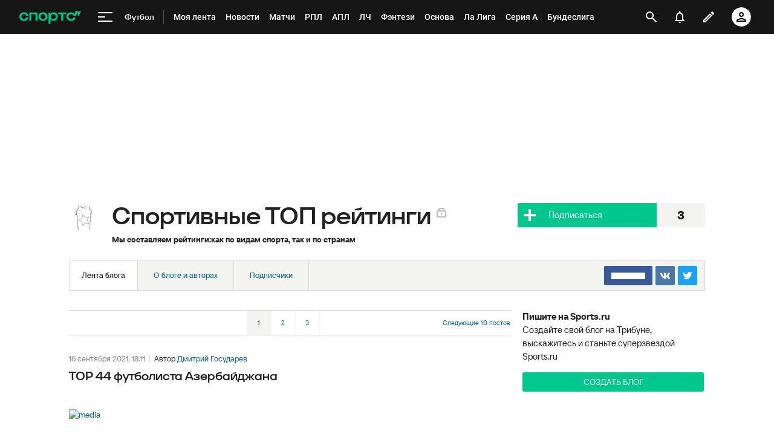

--- FILE ---
content_type: text/html; charset=utf-8
request_url: https://www.google.com/recaptcha/api2/anchor?ar=1&k=6LfctWkUAAAAAA0IBo4Q7wlWetU0jcVC7v5BXbFT&co=aHR0cHM6Ly93d3cuc3BvcnRzLnJ1OjQ0Mw..&hl=en&v=PoyoqOPhxBO7pBk68S4YbpHZ&size=invisible&badge=inline&anchor-ms=20000&execute-ms=30000&cb=uq7tt8977y3x
body_size: 49395
content:
<!DOCTYPE HTML><html dir="ltr" lang="en"><head><meta http-equiv="Content-Type" content="text/html; charset=UTF-8">
<meta http-equiv="X-UA-Compatible" content="IE=edge">
<title>reCAPTCHA</title>
<style type="text/css">
/* cyrillic-ext */
@font-face {
  font-family: 'Roboto';
  font-style: normal;
  font-weight: 400;
  font-stretch: 100%;
  src: url(//fonts.gstatic.com/s/roboto/v48/KFO7CnqEu92Fr1ME7kSn66aGLdTylUAMa3GUBHMdazTgWw.woff2) format('woff2');
  unicode-range: U+0460-052F, U+1C80-1C8A, U+20B4, U+2DE0-2DFF, U+A640-A69F, U+FE2E-FE2F;
}
/* cyrillic */
@font-face {
  font-family: 'Roboto';
  font-style: normal;
  font-weight: 400;
  font-stretch: 100%;
  src: url(//fonts.gstatic.com/s/roboto/v48/KFO7CnqEu92Fr1ME7kSn66aGLdTylUAMa3iUBHMdazTgWw.woff2) format('woff2');
  unicode-range: U+0301, U+0400-045F, U+0490-0491, U+04B0-04B1, U+2116;
}
/* greek-ext */
@font-face {
  font-family: 'Roboto';
  font-style: normal;
  font-weight: 400;
  font-stretch: 100%;
  src: url(//fonts.gstatic.com/s/roboto/v48/KFO7CnqEu92Fr1ME7kSn66aGLdTylUAMa3CUBHMdazTgWw.woff2) format('woff2');
  unicode-range: U+1F00-1FFF;
}
/* greek */
@font-face {
  font-family: 'Roboto';
  font-style: normal;
  font-weight: 400;
  font-stretch: 100%;
  src: url(//fonts.gstatic.com/s/roboto/v48/KFO7CnqEu92Fr1ME7kSn66aGLdTylUAMa3-UBHMdazTgWw.woff2) format('woff2');
  unicode-range: U+0370-0377, U+037A-037F, U+0384-038A, U+038C, U+038E-03A1, U+03A3-03FF;
}
/* math */
@font-face {
  font-family: 'Roboto';
  font-style: normal;
  font-weight: 400;
  font-stretch: 100%;
  src: url(//fonts.gstatic.com/s/roboto/v48/KFO7CnqEu92Fr1ME7kSn66aGLdTylUAMawCUBHMdazTgWw.woff2) format('woff2');
  unicode-range: U+0302-0303, U+0305, U+0307-0308, U+0310, U+0312, U+0315, U+031A, U+0326-0327, U+032C, U+032F-0330, U+0332-0333, U+0338, U+033A, U+0346, U+034D, U+0391-03A1, U+03A3-03A9, U+03B1-03C9, U+03D1, U+03D5-03D6, U+03F0-03F1, U+03F4-03F5, U+2016-2017, U+2034-2038, U+203C, U+2040, U+2043, U+2047, U+2050, U+2057, U+205F, U+2070-2071, U+2074-208E, U+2090-209C, U+20D0-20DC, U+20E1, U+20E5-20EF, U+2100-2112, U+2114-2115, U+2117-2121, U+2123-214F, U+2190, U+2192, U+2194-21AE, U+21B0-21E5, U+21F1-21F2, U+21F4-2211, U+2213-2214, U+2216-22FF, U+2308-230B, U+2310, U+2319, U+231C-2321, U+2336-237A, U+237C, U+2395, U+239B-23B7, U+23D0, U+23DC-23E1, U+2474-2475, U+25AF, U+25B3, U+25B7, U+25BD, U+25C1, U+25CA, U+25CC, U+25FB, U+266D-266F, U+27C0-27FF, U+2900-2AFF, U+2B0E-2B11, U+2B30-2B4C, U+2BFE, U+3030, U+FF5B, U+FF5D, U+1D400-1D7FF, U+1EE00-1EEFF;
}
/* symbols */
@font-face {
  font-family: 'Roboto';
  font-style: normal;
  font-weight: 400;
  font-stretch: 100%;
  src: url(//fonts.gstatic.com/s/roboto/v48/KFO7CnqEu92Fr1ME7kSn66aGLdTylUAMaxKUBHMdazTgWw.woff2) format('woff2');
  unicode-range: U+0001-000C, U+000E-001F, U+007F-009F, U+20DD-20E0, U+20E2-20E4, U+2150-218F, U+2190, U+2192, U+2194-2199, U+21AF, U+21E6-21F0, U+21F3, U+2218-2219, U+2299, U+22C4-22C6, U+2300-243F, U+2440-244A, U+2460-24FF, U+25A0-27BF, U+2800-28FF, U+2921-2922, U+2981, U+29BF, U+29EB, U+2B00-2BFF, U+4DC0-4DFF, U+FFF9-FFFB, U+10140-1018E, U+10190-1019C, U+101A0, U+101D0-101FD, U+102E0-102FB, U+10E60-10E7E, U+1D2C0-1D2D3, U+1D2E0-1D37F, U+1F000-1F0FF, U+1F100-1F1AD, U+1F1E6-1F1FF, U+1F30D-1F30F, U+1F315, U+1F31C, U+1F31E, U+1F320-1F32C, U+1F336, U+1F378, U+1F37D, U+1F382, U+1F393-1F39F, U+1F3A7-1F3A8, U+1F3AC-1F3AF, U+1F3C2, U+1F3C4-1F3C6, U+1F3CA-1F3CE, U+1F3D4-1F3E0, U+1F3ED, U+1F3F1-1F3F3, U+1F3F5-1F3F7, U+1F408, U+1F415, U+1F41F, U+1F426, U+1F43F, U+1F441-1F442, U+1F444, U+1F446-1F449, U+1F44C-1F44E, U+1F453, U+1F46A, U+1F47D, U+1F4A3, U+1F4B0, U+1F4B3, U+1F4B9, U+1F4BB, U+1F4BF, U+1F4C8-1F4CB, U+1F4D6, U+1F4DA, U+1F4DF, U+1F4E3-1F4E6, U+1F4EA-1F4ED, U+1F4F7, U+1F4F9-1F4FB, U+1F4FD-1F4FE, U+1F503, U+1F507-1F50B, U+1F50D, U+1F512-1F513, U+1F53E-1F54A, U+1F54F-1F5FA, U+1F610, U+1F650-1F67F, U+1F687, U+1F68D, U+1F691, U+1F694, U+1F698, U+1F6AD, U+1F6B2, U+1F6B9-1F6BA, U+1F6BC, U+1F6C6-1F6CF, U+1F6D3-1F6D7, U+1F6E0-1F6EA, U+1F6F0-1F6F3, U+1F6F7-1F6FC, U+1F700-1F7FF, U+1F800-1F80B, U+1F810-1F847, U+1F850-1F859, U+1F860-1F887, U+1F890-1F8AD, U+1F8B0-1F8BB, U+1F8C0-1F8C1, U+1F900-1F90B, U+1F93B, U+1F946, U+1F984, U+1F996, U+1F9E9, U+1FA00-1FA6F, U+1FA70-1FA7C, U+1FA80-1FA89, U+1FA8F-1FAC6, U+1FACE-1FADC, U+1FADF-1FAE9, U+1FAF0-1FAF8, U+1FB00-1FBFF;
}
/* vietnamese */
@font-face {
  font-family: 'Roboto';
  font-style: normal;
  font-weight: 400;
  font-stretch: 100%;
  src: url(//fonts.gstatic.com/s/roboto/v48/KFO7CnqEu92Fr1ME7kSn66aGLdTylUAMa3OUBHMdazTgWw.woff2) format('woff2');
  unicode-range: U+0102-0103, U+0110-0111, U+0128-0129, U+0168-0169, U+01A0-01A1, U+01AF-01B0, U+0300-0301, U+0303-0304, U+0308-0309, U+0323, U+0329, U+1EA0-1EF9, U+20AB;
}
/* latin-ext */
@font-face {
  font-family: 'Roboto';
  font-style: normal;
  font-weight: 400;
  font-stretch: 100%;
  src: url(//fonts.gstatic.com/s/roboto/v48/KFO7CnqEu92Fr1ME7kSn66aGLdTylUAMa3KUBHMdazTgWw.woff2) format('woff2');
  unicode-range: U+0100-02BA, U+02BD-02C5, U+02C7-02CC, U+02CE-02D7, U+02DD-02FF, U+0304, U+0308, U+0329, U+1D00-1DBF, U+1E00-1E9F, U+1EF2-1EFF, U+2020, U+20A0-20AB, U+20AD-20C0, U+2113, U+2C60-2C7F, U+A720-A7FF;
}
/* latin */
@font-face {
  font-family: 'Roboto';
  font-style: normal;
  font-weight: 400;
  font-stretch: 100%;
  src: url(//fonts.gstatic.com/s/roboto/v48/KFO7CnqEu92Fr1ME7kSn66aGLdTylUAMa3yUBHMdazQ.woff2) format('woff2');
  unicode-range: U+0000-00FF, U+0131, U+0152-0153, U+02BB-02BC, U+02C6, U+02DA, U+02DC, U+0304, U+0308, U+0329, U+2000-206F, U+20AC, U+2122, U+2191, U+2193, U+2212, U+2215, U+FEFF, U+FFFD;
}
/* cyrillic-ext */
@font-face {
  font-family: 'Roboto';
  font-style: normal;
  font-weight: 500;
  font-stretch: 100%;
  src: url(//fonts.gstatic.com/s/roboto/v48/KFO7CnqEu92Fr1ME7kSn66aGLdTylUAMa3GUBHMdazTgWw.woff2) format('woff2');
  unicode-range: U+0460-052F, U+1C80-1C8A, U+20B4, U+2DE0-2DFF, U+A640-A69F, U+FE2E-FE2F;
}
/* cyrillic */
@font-face {
  font-family: 'Roboto';
  font-style: normal;
  font-weight: 500;
  font-stretch: 100%;
  src: url(//fonts.gstatic.com/s/roboto/v48/KFO7CnqEu92Fr1ME7kSn66aGLdTylUAMa3iUBHMdazTgWw.woff2) format('woff2');
  unicode-range: U+0301, U+0400-045F, U+0490-0491, U+04B0-04B1, U+2116;
}
/* greek-ext */
@font-face {
  font-family: 'Roboto';
  font-style: normal;
  font-weight: 500;
  font-stretch: 100%;
  src: url(//fonts.gstatic.com/s/roboto/v48/KFO7CnqEu92Fr1ME7kSn66aGLdTylUAMa3CUBHMdazTgWw.woff2) format('woff2');
  unicode-range: U+1F00-1FFF;
}
/* greek */
@font-face {
  font-family: 'Roboto';
  font-style: normal;
  font-weight: 500;
  font-stretch: 100%;
  src: url(//fonts.gstatic.com/s/roboto/v48/KFO7CnqEu92Fr1ME7kSn66aGLdTylUAMa3-UBHMdazTgWw.woff2) format('woff2');
  unicode-range: U+0370-0377, U+037A-037F, U+0384-038A, U+038C, U+038E-03A1, U+03A3-03FF;
}
/* math */
@font-face {
  font-family: 'Roboto';
  font-style: normal;
  font-weight: 500;
  font-stretch: 100%;
  src: url(//fonts.gstatic.com/s/roboto/v48/KFO7CnqEu92Fr1ME7kSn66aGLdTylUAMawCUBHMdazTgWw.woff2) format('woff2');
  unicode-range: U+0302-0303, U+0305, U+0307-0308, U+0310, U+0312, U+0315, U+031A, U+0326-0327, U+032C, U+032F-0330, U+0332-0333, U+0338, U+033A, U+0346, U+034D, U+0391-03A1, U+03A3-03A9, U+03B1-03C9, U+03D1, U+03D5-03D6, U+03F0-03F1, U+03F4-03F5, U+2016-2017, U+2034-2038, U+203C, U+2040, U+2043, U+2047, U+2050, U+2057, U+205F, U+2070-2071, U+2074-208E, U+2090-209C, U+20D0-20DC, U+20E1, U+20E5-20EF, U+2100-2112, U+2114-2115, U+2117-2121, U+2123-214F, U+2190, U+2192, U+2194-21AE, U+21B0-21E5, U+21F1-21F2, U+21F4-2211, U+2213-2214, U+2216-22FF, U+2308-230B, U+2310, U+2319, U+231C-2321, U+2336-237A, U+237C, U+2395, U+239B-23B7, U+23D0, U+23DC-23E1, U+2474-2475, U+25AF, U+25B3, U+25B7, U+25BD, U+25C1, U+25CA, U+25CC, U+25FB, U+266D-266F, U+27C0-27FF, U+2900-2AFF, U+2B0E-2B11, U+2B30-2B4C, U+2BFE, U+3030, U+FF5B, U+FF5D, U+1D400-1D7FF, U+1EE00-1EEFF;
}
/* symbols */
@font-face {
  font-family: 'Roboto';
  font-style: normal;
  font-weight: 500;
  font-stretch: 100%;
  src: url(//fonts.gstatic.com/s/roboto/v48/KFO7CnqEu92Fr1ME7kSn66aGLdTylUAMaxKUBHMdazTgWw.woff2) format('woff2');
  unicode-range: U+0001-000C, U+000E-001F, U+007F-009F, U+20DD-20E0, U+20E2-20E4, U+2150-218F, U+2190, U+2192, U+2194-2199, U+21AF, U+21E6-21F0, U+21F3, U+2218-2219, U+2299, U+22C4-22C6, U+2300-243F, U+2440-244A, U+2460-24FF, U+25A0-27BF, U+2800-28FF, U+2921-2922, U+2981, U+29BF, U+29EB, U+2B00-2BFF, U+4DC0-4DFF, U+FFF9-FFFB, U+10140-1018E, U+10190-1019C, U+101A0, U+101D0-101FD, U+102E0-102FB, U+10E60-10E7E, U+1D2C0-1D2D3, U+1D2E0-1D37F, U+1F000-1F0FF, U+1F100-1F1AD, U+1F1E6-1F1FF, U+1F30D-1F30F, U+1F315, U+1F31C, U+1F31E, U+1F320-1F32C, U+1F336, U+1F378, U+1F37D, U+1F382, U+1F393-1F39F, U+1F3A7-1F3A8, U+1F3AC-1F3AF, U+1F3C2, U+1F3C4-1F3C6, U+1F3CA-1F3CE, U+1F3D4-1F3E0, U+1F3ED, U+1F3F1-1F3F3, U+1F3F5-1F3F7, U+1F408, U+1F415, U+1F41F, U+1F426, U+1F43F, U+1F441-1F442, U+1F444, U+1F446-1F449, U+1F44C-1F44E, U+1F453, U+1F46A, U+1F47D, U+1F4A3, U+1F4B0, U+1F4B3, U+1F4B9, U+1F4BB, U+1F4BF, U+1F4C8-1F4CB, U+1F4D6, U+1F4DA, U+1F4DF, U+1F4E3-1F4E6, U+1F4EA-1F4ED, U+1F4F7, U+1F4F9-1F4FB, U+1F4FD-1F4FE, U+1F503, U+1F507-1F50B, U+1F50D, U+1F512-1F513, U+1F53E-1F54A, U+1F54F-1F5FA, U+1F610, U+1F650-1F67F, U+1F687, U+1F68D, U+1F691, U+1F694, U+1F698, U+1F6AD, U+1F6B2, U+1F6B9-1F6BA, U+1F6BC, U+1F6C6-1F6CF, U+1F6D3-1F6D7, U+1F6E0-1F6EA, U+1F6F0-1F6F3, U+1F6F7-1F6FC, U+1F700-1F7FF, U+1F800-1F80B, U+1F810-1F847, U+1F850-1F859, U+1F860-1F887, U+1F890-1F8AD, U+1F8B0-1F8BB, U+1F8C0-1F8C1, U+1F900-1F90B, U+1F93B, U+1F946, U+1F984, U+1F996, U+1F9E9, U+1FA00-1FA6F, U+1FA70-1FA7C, U+1FA80-1FA89, U+1FA8F-1FAC6, U+1FACE-1FADC, U+1FADF-1FAE9, U+1FAF0-1FAF8, U+1FB00-1FBFF;
}
/* vietnamese */
@font-face {
  font-family: 'Roboto';
  font-style: normal;
  font-weight: 500;
  font-stretch: 100%;
  src: url(//fonts.gstatic.com/s/roboto/v48/KFO7CnqEu92Fr1ME7kSn66aGLdTylUAMa3OUBHMdazTgWw.woff2) format('woff2');
  unicode-range: U+0102-0103, U+0110-0111, U+0128-0129, U+0168-0169, U+01A0-01A1, U+01AF-01B0, U+0300-0301, U+0303-0304, U+0308-0309, U+0323, U+0329, U+1EA0-1EF9, U+20AB;
}
/* latin-ext */
@font-face {
  font-family: 'Roboto';
  font-style: normal;
  font-weight: 500;
  font-stretch: 100%;
  src: url(//fonts.gstatic.com/s/roboto/v48/KFO7CnqEu92Fr1ME7kSn66aGLdTylUAMa3KUBHMdazTgWw.woff2) format('woff2');
  unicode-range: U+0100-02BA, U+02BD-02C5, U+02C7-02CC, U+02CE-02D7, U+02DD-02FF, U+0304, U+0308, U+0329, U+1D00-1DBF, U+1E00-1E9F, U+1EF2-1EFF, U+2020, U+20A0-20AB, U+20AD-20C0, U+2113, U+2C60-2C7F, U+A720-A7FF;
}
/* latin */
@font-face {
  font-family: 'Roboto';
  font-style: normal;
  font-weight: 500;
  font-stretch: 100%;
  src: url(//fonts.gstatic.com/s/roboto/v48/KFO7CnqEu92Fr1ME7kSn66aGLdTylUAMa3yUBHMdazQ.woff2) format('woff2');
  unicode-range: U+0000-00FF, U+0131, U+0152-0153, U+02BB-02BC, U+02C6, U+02DA, U+02DC, U+0304, U+0308, U+0329, U+2000-206F, U+20AC, U+2122, U+2191, U+2193, U+2212, U+2215, U+FEFF, U+FFFD;
}
/* cyrillic-ext */
@font-face {
  font-family: 'Roboto';
  font-style: normal;
  font-weight: 900;
  font-stretch: 100%;
  src: url(//fonts.gstatic.com/s/roboto/v48/KFO7CnqEu92Fr1ME7kSn66aGLdTylUAMa3GUBHMdazTgWw.woff2) format('woff2');
  unicode-range: U+0460-052F, U+1C80-1C8A, U+20B4, U+2DE0-2DFF, U+A640-A69F, U+FE2E-FE2F;
}
/* cyrillic */
@font-face {
  font-family: 'Roboto';
  font-style: normal;
  font-weight: 900;
  font-stretch: 100%;
  src: url(//fonts.gstatic.com/s/roboto/v48/KFO7CnqEu92Fr1ME7kSn66aGLdTylUAMa3iUBHMdazTgWw.woff2) format('woff2');
  unicode-range: U+0301, U+0400-045F, U+0490-0491, U+04B0-04B1, U+2116;
}
/* greek-ext */
@font-face {
  font-family: 'Roboto';
  font-style: normal;
  font-weight: 900;
  font-stretch: 100%;
  src: url(//fonts.gstatic.com/s/roboto/v48/KFO7CnqEu92Fr1ME7kSn66aGLdTylUAMa3CUBHMdazTgWw.woff2) format('woff2');
  unicode-range: U+1F00-1FFF;
}
/* greek */
@font-face {
  font-family: 'Roboto';
  font-style: normal;
  font-weight: 900;
  font-stretch: 100%;
  src: url(//fonts.gstatic.com/s/roboto/v48/KFO7CnqEu92Fr1ME7kSn66aGLdTylUAMa3-UBHMdazTgWw.woff2) format('woff2');
  unicode-range: U+0370-0377, U+037A-037F, U+0384-038A, U+038C, U+038E-03A1, U+03A3-03FF;
}
/* math */
@font-face {
  font-family: 'Roboto';
  font-style: normal;
  font-weight: 900;
  font-stretch: 100%;
  src: url(//fonts.gstatic.com/s/roboto/v48/KFO7CnqEu92Fr1ME7kSn66aGLdTylUAMawCUBHMdazTgWw.woff2) format('woff2');
  unicode-range: U+0302-0303, U+0305, U+0307-0308, U+0310, U+0312, U+0315, U+031A, U+0326-0327, U+032C, U+032F-0330, U+0332-0333, U+0338, U+033A, U+0346, U+034D, U+0391-03A1, U+03A3-03A9, U+03B1-03C9, U+03D1, U+03D5-03D6, U+03F0-03F1, U+03F4-03F5, U+2016-2017, U+2034-2038, U+203C, U+2040, U+2043, U+2047, U+2050, U+2057, U+205F, U+2070-2071, U+2074-208E, U+2090-209C, U+20D0-20DC, U+20E1, U+20E5-20EF, U+2100-2112, U+2114-2115, U+2117-2121, U+2123-214F, U+2190, U+2192, U+2194-21AE, U+21B0-21E5, U+21F1-21F2, U+21F4-2211, U+2213-2214, U+2216-22FF, U+2308-230B, U+2310, U+2319, U+231C-2321, U+2336-237A, U+237C, U+2395, U+239B-23B7, U+23D0, U+23DC-23E1, U+2474-2475, U+25AF, U+25B3, U+25B7, U+25BD, U+25C1, U+25CA, U+25CC, U+25FB, U+266D-266F, U+27C0-27FF, U+2900-2AFF, U+2B0E-2B11, U+2B30-2B4C, U+2BFE, U+3030, U+FF5B, U+FF5D, U+1D400-1D7FF, U+1EE00-1EEFF;
}
/* symbols */
@font-face {
  font-family: 'Roboto';
  font-style: normal;
  font-weight: 900;
  font-stretch: 100%;
  src: url(//fonts.gstatic.com/s/roboto/v48/KFO7CnqEu92Fr1ME7kSn66aGLdTylUAMaxKUBHMdazTgWw.woff2) format('woff2');
  unicode-range: U+0001-000C, U+000E-001F, U+007F-009F, U+20DD-20E0, U+20E2-20E4, U+2150-218F, U+2190, U+2192, U+2194-2199, U+21AF, U+21E6-21F0, U+21F3, U+2218-2219, U+2299, U+22C4-22C6, U+2300-243F, U+2440-244A, U+2460-24FF, U+25A0-27BF, U+2800-28FF, U+2921-2922, U+2981, U+29BF, U+29EB, U+2B00-2BFF, U+4DC0-4DFF, U+FFF9-FFFB, U+10140-1018E, U+10190-1019C, U+101A0, U+101D0-101FD, U+102E0-102FB, U+10E60-10E7E, U+1D2C0-1D2D3, U+1D2E0-1D37F, U+1F000-1F0FF, U+1F100-1F1AD, U+1F1E6-1F1FF, U+1F30D-1F30F, U+1F315, U+1F31C, U+1F31E, U+1F320-1F32C, U+1F336, U+1F378, U+1F37D, U+1F382, U+1F393-1F39F, U+1F3A7-1F3A8, U+1F3AC-1F3AF, U+1F3C2, U+1F3C4-1F3C6, U+1F3CA-1F3CE, U+1F3D4-1F3E0, U+1F3ED, U+1F3F1-1F3F3, U+1F3F5-1F3F7, U+1F408, U+1F415, U+1F41F, U+1F426, U+1F43F, U+1F441-1F442, U+1F444, U+1F446-1F449, U+1F44C-1F44E, U+1F453, U+1F46A, U+1F47D, U+1F4A3, U+1F4B0, U+1F4B3, U+1F4B9, U+1F4BB, U+1F4BF, U+1F4C8-1F4CB, U+1F4D6, U+1F4DA, U+1F4DF, U+1F4E3-1F4E6, U+1F4EA-1F4ED, U+1F4F7, U+1F4F9-1F4FB, U+1F4FD-1F4FE, U+1F503, U+1F507-1F50B, U+1F50D, U+1F512-1F513, U+1F53E-1F54A, U+1F54F-1F5FA, U+1F610, U+1F650-1F67F, U+1F687, U+1F68D, U+1F691, U+1F694, U+1F698, U+1F6AD, U+1F6B2, U+1F6B9-1F6BA, U+1F6BC, U+1F6C6-1F6CF, U+1F6D3-1F6D7, U+1F6E0-1F6EA, U+1F6F0-1F6F3, U+1F6F7-1F6FC, U+1F700-1F7FF, U+1F800-1F80B, U+1F810-1F847, U+1F850-1F859, U+1F860-1F887, U+1F890-1F8AD, U+1F8B0-1F8BB, U+1F8C0-1F8C1, U+1F900-1F90B, U+1F93B, U+1F946, U+1F984, U+1F996, U+1F9E9, U+1FA00-1FA6F, U+1FA70-1FA7C, U+1FA80-1FA89, U+1FA8F-1FAC6, U+1FACE-1FADC, U+1FADF-1FAE9, U+1FAF0-1FAF8, U+1FB00-1FBFF;
}
/* vietnamese */
@font-face {
  font-family: 'Roboto';
  font-style: normal;
  font-weight: 900;
  font-stretch: 100%;
  src: url(//fonts.gstatic.com/s/roboto/v48/KFO7CnqEu92Fr1ME7kSn66aGLdTylUAMa3OUBHMdazTgWw.woff2) format('woff2');
  unicode-range: U+0102-0103, U+0110-0111, U+0128-0129, U+0168-0169, U+01A0-01A1, U+01AF-01B0, U+0300-0301, U+0303-0304, U+0308-0309, U+0323, U+0329, U+1EA0-1EF9, U+20AB;
}
/* latin-ext */
@font-face {
  font-family: 'Roboto';
  font-style: normal;
  font-weight: 900;
  font-stretch: 100%;
  src: url(//fonts.gstatic.com/s/roboto/v48/KFO7CnqEu92Fr1ME7kSn66aGLdTylUAMa3KUBHMdazTgWw.woff2) format('woff2');
  unicode-range: U+0100-02BA, U+02BD-02C5, U+02C7-02CC, U+02CE-02D7, U+02DD-02FF, U+0304, U+0308, U+0329, U+1D00-1DBF, U+1E00-1E9F, U+1EF2-1EFF, U+2020, U+20A0-20AB, U+20AD-20C0, U+2113, U+2C60-2C7F, U+A720-A7FF;
}
/* latin */
@font-face {
  font-family: 'Roboto';
  font-style: normal;
  font-weight: 900;
  font-stretch: 100%;
  src: url(//fonts.gstatic.com/s/roboto/v48/KFO7CnqEu92Fr1ME7kSn66aGLdTylUAMa3yUBHMdazQ.woff2) format('woff2');
  unicode-range: U+0000-00FF, U+0131, U+0152-0153, U+02BB-02BC, U+02C6, U+02DA, U+02DC, U+0304, U+0308, U+0329, U+2000-206F, U+20AC, U+2122, U+2191, U+2193, U+2212, U+2215, U+FEFF, U+FFFD;
}

</style>
<link rel="stylesheet" type="text/css" href="https://www.gstatic.com/recaptcha/releases/PoyoqOPhxBO7pBk68S4YbpHZ/styles__ltr.css">
<script nonce="vdW4RPv_5OtiRVV_xQZ8Mg" type="text/javascript">window['__recaptcha_api'] = 'https://www.google.com/recaptcha/api2/';</script>
<script type="text/javascript" src="https://www.gstatic.com/recaptcha/releases/PoyoqOPhxBO7pBk68S4YbpHZ/recaptcha__en.js" nonce="vdW4RPv_5OtiRVV_xQZ8Mg">
      
    </script></head>
<body><div id="rc-anchor-alert" class="rc-anchor-alert"></div>
<input type="hidden" id="recaptcha-token" value="[base64]">
<script type="text/javascript" nonce="vdW4RPv_5OtiRVV_xQZ8Mg">
      recaptcha.anchor.Main.init("[\x22ainput\x22,[\x22bgdata\x22,\x22\x22,\[base64]/[base64]/[base64]/KE4oMTI0LHYsdi5HKSxMWihsLHYpKTpOKDEyNCx2LGwpLFYpLHYpLFQpKSxGKDE3MSx2KX0scjc9ZnVuY3Rpb24obCl7cmV0dXJuIGx9LEM9ZnVuY3Rpb24obCxWLHYpe04odixsLFYpLFZbYWtdPTI3OTZ9LG49ZnVuY3Rpb24obCxWKXtWLlg9KChWLlg/[base64]/[base64]/[base64]/[base64]/[base64]/[base64]/[base64]/[base64]/[base64]/[base64]/[base64]\\u003d\x22,\[base64]\x22,\x22eBVAw44DwpPDlMO0wph8T08jw6UNSEHDucKuVwopeFlBTlZtaSBpwrFPwrLCsgYVw44Sw48lwq0ew7Y1w7kkwq87w6fDsATCpxlWw7rDomlVAyMwQnQHwrF9P3c3S2fCisOtw7/[base64]/Dk8O+w6zDisK3w77DpCQFK0o8H8O/XDjDuiDCtHEUUnwvTMOSw6LDgMKnc8K6w4wvA8K/MsK9wrAhwqIRbMK8w5cQwo7Ck2AyUV4gwqHCvU3Dk8K0NUnCnsKwwrEKwofCtw/[base64]/T0Vhw6h7w71GMQvDpcOne3DClTs5wqRCw74hX8OqQgs5w5TCocKNNMK7w4Vyw655fwsTYjrDkUs0CsOQXyvDlsO5YsKDWVwVM8OMAsOEw5nDiBPDscO0wrYTw6JbLGRlw7PCoBUPWcObwpcDwpLCgcKhD1U/w6PDoixtwo/DkQZ6LGPCqX/DmcOUVktqw5DDosO+w4IowrDDu1nCvHTCr3bDvmInEgjCl8Kkw71VN8KNNARIw70fw6EuwqjDjB8UEsOmw7HDnMK+wqrDnMKlNsK/H8OZD8OKf8K+FsKjw4PClcOhX8Kyf2NVwoXCtsKxK8KXWcO1ez/[base64]/w6PDsXTCgcK+DUbCjcOuLcKFwok7G8KxQsOsw4UWw4Y7IT/DmhTDhF4Nc8KDPUzCmBzDqmcaezRaw70Nw6pawoMfw7XDiHXDmMKrw44TcsKGGVzChjIzwr/[base64]/UcOtWcK5DWF+w5/Duy3Dl8KfaMKzRcOkasO8YsKqBcORwqd/wphtCg/Djj1CEWPDqG/Drzk5wrkGXgVFYxc8aBfCrsKbQcOQB8KUwoXDtSLDoQ7DvMOowqzDq0tuw6/Cr8Orw7owf8KYdMK/wqXCsALChSbDoRtXScKqaHDDiTZyF8OiwqgqwqRuUcKCVgQgw7jCshNQSh8zw5PDksKpfxHCucOnw5/[base64]/Dj8KMwppQwo52wosLcMOFwos2wq3DvMOcw70Fw7vCoMKaVsOjd8OaA8Ouaygkwqo7wqF3IcKDw5suQybDjcK1IsOPXinCh8OEwrTDqiXDt8KUw78Sw4U2wox1w4PCuRJmKMK/cRpeRMOhwqF8DztYwobCjTHDlCJxw6/[base64]/CncOrwo5EOAhrMMKmw5Zbwo/[base64]/DmcKwaW7DtTjDnsOJDQ7CtwnDhsKswq9IXsOuGU9tw7FlwoXCo8Kaw6hQKSkaw4bCscKuDcOFwrDDl8Oew5hVwpk9CDBsCSrDhsKpVWfDnsOcwo/CjmPCoQvCvcK/IMKPwpBLwqjCp25EPwIRw5PCrQ3CmMKtw73ClDQxwrcZw49lbMOwwpHDisO3IcKGwrlRw55Xw5gNZ0lfHwPDjWbDkU7CtsKlOsKwHRYBwq9yacKwLCx1w6bCvsKqbHzDtMKsHVsYFcK+TMKFLG3Drz4mwplLby/[base64]/[base64]/[base64]/DkMKGQiDCjsKtwrTDscOhw7bCvcOlFMKtwqfDmMK9ZMOrX8KTw5JUNErDpUlfbcOiw4LDr8KqRcOmZMOlw78YL0LChTTDujNOAhJ1eAJ/PRklwosbw5sgwrnCk8KfDcKgw5bDo3x0B28HesKNfQ7DiMKBw4nCq8KUWX7ClMO2CGTDqMOdBH7DrTY3wpzCq2BjwofDsW0cPCnDncKjNn8HcyRzwpHDr2VBBDEMwql1OMORwoUoUsKwwpU6wpw/[base64]/Cn8OVw45twr/DhljCg8K8Ixglw5zDgCzDuMK7QMKXI8OFCAvCk3djeMKIUsOXHQzCksOtw4t0IkzDt2IKT8KFw4nDrsKbAMOqF8OzNcK+w4fCimPDlBzDtcKCTMKHwrUlwpXCgB87amTCpUjCuFR/CQk4wqzCmQHCnMK0BwHCssKdeMKVTMKqQ1/Cq8Kdw6fDvMK4AmHCqGbDgzIPwpzDusOQw5TCvMKsw796fS7ClcKEwppLL8OSw5nDhwXDisOFwp7CklErRMKLwok9B8O7wobCmlgqSn/Cp1s4w4DDn8KXw6FfUDbCmClfw6PCm1EXPATDmkpuQcOOwqx+E8O+TTF/w7vCrMKvw5vDrcOjw7rCs3bDs8KSw6vCik3CjMOPw73CvsOmw41AFWTDncKWw4PClsOPADdnD0TDm8Kew480K8KwIMO5w7VFJMKVw759wr7Ch8Odw4rDjcKywrPCmDnDqyvCtRrDoMKlXcOTQMOmaMO/wrnDocOIMlXChUB1wpMewpMGw5LCusOEw7ozwpbDslA9TFIfwpEJw5fDij3CsGxHwpvCm1h5bw3CjX1IwoLDqmzDl8O3UEE/NsOTw5TChcKsw5EuNsKjw4jCmyrCvzrDhEE6w7xIUFA+w6ZFwooBw5QBP8KcRhvDhcO8Wi/DjDDClBjDtsOnb2I0wqTCksKKTGfDh8KsRcOOwoweW8KEw6toeSJmBg5fwpbCk8OQIMK/w4bDksKhd8ObwrMXJsO7KhHDvk/[base64]/woTDlQMPQ8Oge8KmwpLCrMKKTzrCgcK3AMKKw7/DiwTCsjLDncO9Qgg7wo/[base64]/DrHTCmHhNHnRaU8OKwpvCi8OXCMOSVMOyYcKNSS55AgNpDMOuwpVRW3vDs8KwwrbCqSUYw6nCsAlHJMK5XjPDlsKaw5TDucOjUBhwHcKXf1XDqQhxw6zCjMKXN8Oyw7PDrQnCmCzDvi3DuALCt8O2w4fDgsO9w6Axwp/ClFfDjcKFfRl5w5ZdwoTDsMO0w77Cn8KYwoU7w4TDqMKLdErCg0DDjXAmEcO1R8O3G2xwAgvDlwAPw7ksw7DDtEYKwr8Aw5RlAgjDscKqwo3DmsOoV8O/K8KFY0TDvVDCnGnCs8KPJHLCrMKbFihZwqPCv2bCt8K1wofDpBDCkTkFwoJQSsOISGk9wogCBybCusKNw4pPw70ZdA3DnXhiw492wr7DjTbDjcK4woQOGwLDgWXClMK6DcOEw6JUw6RGZMOhw5fDmUvDhz/Ct8Ozf8OBSkTDlyYxKsOdHx8tw4nCt8OxdgTDs8KVw4ZGaQTDkMKew4DDr8ORw4J3PFjClgrCg8KYET9PHcOeHcK5w4HCssKZMG4OwrItw6fCgMOyVcK1ZcKmwrR/DAXDsD8wbcOcw7xlw6LDrcOeFsK4wqDDpANiQEDDoMKbw5DCjxHDo8OBZMOdOMOxeRLDtMOHwrvDgsOEwoTCsMK0HQ/DiR87woFuQMKiIsOoZCXCnQwMJBwWwpTCqUgNDi88ZsO1OcOfwqBiwpMxeMOzH27DtGLDoMOAR2vDhk1hEcKUw4XCq0jDvcO8w4FZUkDCjsOKw5/CrVYWw5rCqUXDuMO4wo/CrirDsAnDr8Kuw5cuXcKTHMOqw6tlSg3ChBZ1N8OQwpIbw77ClXDDm1jDgsOowpzDjGrDt8Klw4LDr8KQTGFVVcKCwpbClcO5S27DgE7CusKVX1/Cu8KgCMO3wrfDs03DpcOLw6jCmTJ1wpkHw53DlcK7wpbCiXoIdR7DugXDgMK0OMOXJlBYZwIwfMOvwoJ7wpjDunkLwpkIwqoWIRdgwqUNBVvDhmPDnhVSwrRWw57CvcKbecKgBQVHw6TCv8OuQApywpBRw5NWaGfDusOLwoUKR8O6wofDk2ZRN8OBwpLDmkVLw7x/[base64]/CscKKw7zCtGrCs8OLL3VjdsOABsKGcSBpIsOUJwLDkMKIDBJDw5g8f0dawp7CgsOww6zDh8OubxFJwpgbwpYswofDhGslw4MZwqXCuMKITMKlw5rDl2jCv8KNYgYiJsOUw7PCg30pawPDoX3Ctwd0wpXDlsKxfhTDoDYSC8KwworDtFDDucOiw4kewrh/LFUOe35WwonCgsKJwqpJI0HDoifDvMOFw4DDtxXDlsOYInHDj8KWNsKLTMOqw7/CgTPDosKyw6PDoFvCmMO/[base64]/[base64]/wozDlwwURAhPw47DrsKFwoBXAg/DvMKnw7VgbVYLw48XwpZqfsKVNB/CvcO0w5jDiRcNVcOUw7IMw5NBVMKRBMO6wppjHkQjOsKsw4DCvSnCjBQ+wr1Sw43CgMOGwqs9XWHDozdMw7RZwoTDicK9PV9qwoXCsVU2Pg0Lw5/DisKiaMOXw4nDv8OIwpLDsMKmw7sywqJYPy8iScOswovCrg0Vw6/[base64]/Dk8OYBEPClVYbJRzCosKww4QCw4XDgSTDksO4w5vCucKpH1IJwoJKw5IgP8OEBsKDw5LCnsK+wovDr8OVwrsecAbDqXJOKUZ8w4tCKMKVw5ddwox2wqXDucO3ScOXHG/CgSHDoB/Ch8ONVB8YwovCqcKWTBnDpwRCwprCmcO5wqLDhldNwqMUJjPDucOdwqQAwrhQwqJmwqrDnGXCvcOOeAbCg30sPhjDscOZw4/[base64]/CoQjDvDtgLRBFWWLCgcOsI8OCWsKAUcOqG8O0OsOCb8ONwo3CgTsIFcKsVlknw57Ct0fCgsORwpPCkT/CoTsDw4cjwqLCqlhVw5rCgcOkwq7DrX/CgijCrGHDhUcSw4fDgVM/A8OwfBnDgcK3G8K6w7DDlj9NasO/ZGLCp3fDojQVw5Biw4zCgCLCnH7DtkvCpAhEEcOaKMKWfMK/H3zCksOuwrdowoXDm8ONwqjDocOSwr/CjsK2wobCocOywpsVc25rFinCoMKPJ1N3wpsmw4EswpjDgyfCpsOlEVzCrxXDnnbCnnQ7dgDDvjd7RRkhwp0Ew5oyWhbDu8Kuw5jDhsO3OD1Zw6J/PMKBw7QTw4BeccOkw7bCvw5+w6kcwqDDmg5hw55twp3DsDLDnWvCkMOWwqLCtMOEOcORwofCi3ACwpUawphrwr1SfMO/w4JUVkZIAVrDlH/[base64]/CnMO+KsKXAz1LWD/DjMOdw4MJAsKvw7ozSsOrwpAQWsOTPsOPesOkAcKmwr3DiiHDv8Kza2Z1PsOSw4FywpHCrk53H8KMwrQLHCTCgT0vJRsaYhXDrcK4w4rCqVnChcOfw6FDw4Uewo40KsKVwpszw5s/w4nDgXB+D8Oyw6EGw7V8wq7CsGEoOV7Cl8KuUmkzw6PCqcOKwqfDjHTDp8KwCGVHHHMsw6IAwpTDvzfCs1B+wpROXXDCi8K4dcOoccKGwp7DtcOTwq7DhAfDlkYuw7zClMOTwrUEfMOqFRXCr8OoTAPDmQsAwqlnwpIEWi/CmU0hw6LDtMOqw7gzw6AlwrzCp2RsRsOJwqMZwp8awowEcGjCpH7DrjtiwqPCm8KKw4rCm2YqwrEzMiPDqRfDjMKWXsORwoLDkBDCscOowrULwpcFwrNRIw3CuBF0dcOTwoMmFVbDpMKkw5Znwqx/T8KlbMKiGAVlw7FKw7tpw5kHw7N6w4Qlw67DnsKmF8OkfMObwpZvZsKCWsO/wppSwrjDmcO6w5rDtiTDkMO/YxQ5S8Kywo3DssOAL8OOwpzCvgc2w4Ysw6NuwqDDmHHDn8OqYcOsHsKQLsOAIcOZTsKhwqTClXLDoMKLwpzCu0/Dq1rChy7ClCnDmMOXwq9UK8OjPMK7AsKPw6pYw7Bew58kw5pzw5Qiw5g0CFFpI8K4w74+w7DCrT8wPwghw5zCugYBw40kw5YywpfCkMKOw5LCryohw6gVOcKLEsOwTcOoQsK/SU/CqSpAMiJfwqfCgsODfcOZCivDtsK1W8Oew45zwqHCgVzCrcOCwrPCnz3CpcKewrzDvVLDsEjCi8Oww7DDgsKdIMO7NMKBw6RdasKKw4ckw6nCq8KgcMOEwpzCiH1ZwrrDlzsmw6tQwonCpzgsw5PDrcO0w5Z0D8Kza8KgVm/[base64]/Dq8OxIMOgcnzDtFZCHi8mXm55wpnChMOWNMOdEMOaw5bCtDbCrVfCuhp5wqlJw5PDpG0lHAt+fsOZVzNMw7/CoHnCmcKOw4lVwpHChcK2wovCp8ONw69wwoPCjg1hw5fDn8O5w4zCnMObwrrDrQIXw50swpXDl8KWwrPDix/Dj8O8w7VMPBoxIEbDtl1FUAPDliLCqjpNTsOBwqbDoELDkkQbY8OBw7tdJsKSFBfCs8KYwq5bBMOLHyPCjMOTwpzDhMO0wqzCnx/ChklEcw8tw7DDssOlF8KyZk5eNcOuw4FWw6fCncO0wobDkcK/wqvDqMKVK1LCnX4jwo9Iw5fDgcKqPT7CjyURwo8pwpjCjMOkw4TDmwA/w5bCtEg6wrgtVH/[base64]/WhzCksK8w6wew4/DoRdGw7QVYD8BCcKswowCGsKbGVwUwr7Dn8K9w7EJwogiwpByWMOawoXCkcOKP8Ogfz1LwqfChsOxw7rDlnzDqzHDs8K7ScOWFnMpw4zCgsKIwpMtE2ZPwrDDpQ7CpcO6UsKqwopAWEzCjj3Crz9SwoBVIjNhw6EPw5fDssKDEUTCv0HChcOvYx3CjA3DiMONwpR/wqTDncOkdmLDhm0dNiXDjcOJwoDDpMOIwr9wUMKgS8KZwp1eLB0eWMKQwrMMw5hXE0gcJhsLccOaw4gFWyELWjLChMOKOcOFw4/[base64]/[base64]/CuMKGwpXCo8ODw57CmsOVdcOKw7/CpUA4JR7CoMOpwpfDn8OpFWEiDsKlYUliwr8xw7/DlcOXwq3Cq3HCjmQ2w7cuBcKvI8OsfsKFwoY6w6bDnVwxw6Jgw7/[base64]/bjoDw6Z6wpQZC28YYFUnw5/Cl8O6aMKSw6/[base64]/DgmkHw4nCmXByw5bCjxPCgWhrwrLDuVDDhMOWdFHCnsKlwp9zdsK8JWApPMKnw6Rgw4/[base64]/[base64]/w5oXw7EVfcO6SU/[base64]/DnkXCqlVJAUgawrpJH2LCqsKTw71lGg1sWnMCwpNFw5YfVcKrH25Qwrwnwrt3fjnDhMORwqRqw5bDqhBzZsOLR3x9YsOEw5PDrMOGKcKeG8ObccKhw683FWlewqBgDU/DgjPCk8K+w5A9wrISwocSIQHClsKoKjg5w4jCh8KFwp8yw4rCjMKSw7kaeAAJwoU+w4TCq8KVTMOjwpd0ccOvw6xMKcOiw4VOLgrCuEHDtR7CtMOPCcO7w7jCihdBw4QOwpcawpRZw79gw5F9wqcrwpfCrgLCohrClFrCpndfwo9nTMOtwqw1c2VhByNfw5V/w7FCwpzDlVcdTsKUXsOpbcOFw43ChnEaFsKvwqPCuMOiwpfCsMK3w6vCpF18wodiFjLCkMKGwrNmCsK+R1Zqwq4EeMO5wojDlH49wrnDp0HDtsOcw6s1IC/[base64]/[base64]/DoHrCksOJKyglDj3Duh/CnMOKTBTCs3XCuMO+WsOxw4UIwrLDo8Oewo06w5DDkAETwoLCjE/DtkHDl8KJw7IifnfChMKgw4DDnAzCs8KZVsOtwrknf8OkRk3DocKowrDDsh/DlR88w4JqLEkUUGMfwoMiw5TCu0lUPcKZwoknT8K8wrLCkcOfw77CqxpEwo0Cw5Ykw7JHSzzDuwseIsKDwpLDmi/DogZ/[base64]/[base64]/UsOzw5bDucOPw6fDjUogw6rCpCbDpAzCpAN6w5EVw7LDvcOVwo/DnsOtWcKKw6nDtcOmwrrDkHx5WRbCrsKJEMOFwptlTHhjwqwXCE/[base64]/N8KPBcOEOsKsFMOnWgA8PCNCw5ogIcOfS8KxQcOGwonDocOaw7cHwqXCnjJmw401w7rCkMKYTMKXFhEWwqDDpj8CZmd6TDQhw71gYsOMw5/DuSTCh1/[base64]/DrsKGPcOcwrRhLyvClirChDEYw7rDrETCjcOmwpEPCTh6RAYZdgAKbMOdw5U6TFXDh8ONw6bDj8OMw6jDpm7DosKGwrHDlcOdw7AVZ3bDt0o3w4XDi8OdCcOow77DlBLCrUs/[base64]/ChsOKwrrCv8K5w5BHwoYBFkTDucOAcm3DjG0cwr9oLsKYwozCisOYw4TDqMOUwpNxwrcEwqrDnsKXNcO/wrrDl2hMckLCuMORw5R0w58SwoQ+wpLDqx1JUEdaEFEQX8KjVsOubcKLwr3CocKhb8OUw7lSwqtGwq4vCA/DqQpFYFjCvhrDt8OQw5rCvnAUbMK9wr3DiMKaScORwrbCl2FKw5bCvUI/[base64]/DrMKZdjFJCsKfKMOke8KCwoonw5JyMGPDpCo4asK1w5xtwobDoXbCvhDDkkfCtMOdwr/DjcOcfyxqecKWw7DCs8Oiw4nDtMK3DD3DgArDr8OtIcOewoIkwrzCjsKdwqFfw69IIzISwqrCmcORFsOTw6JhwpDDm1fCkxvCn8K5w5PDs8OVaMKdwr8swo/[base64]/DvT1ew5LCrXRMwoXClBvCqCEawqUywqTDu8O2wq/CrQUhU8OkBMKSZwFdRn/DrizCksOpwrXDpCt3w7DDgsKwH8KrKMOGR8K3wrDCgWzDvMOEw4Bjw6M1wpfCrA/CpD8QN8K/w77CtcKywrVIQcOJwo3DrMK3Hz7DhyDDmBjDt1AJUWnDi8OawoFMfF3DrlExGlQ8wqtOw5/[base64]/CMOKJcKXwofDj2LCl8KFCsOqw5kxw4UZMwtdw4ltwqduN8OvS8O4TlllwprDp8Ovwo/CicORLsO4w6PDsMK+RsKyCRPDvSfDjAjCoGnDu8OOwqXDj8OTw6zCkjpbZyAzIMKjw63Crw1XwotRflfDuzrDmsKmwqPCl0DDmlnCs8KDw5LDn8KBw7LCkSYqccOhRsKtLjTDvS3DmU/DgsOsRzLClCFHwr1dw4TCh8OrC1RGwrcdw7TCvkLDuU3DpDzDjcOJel3Ch0ExCkUGw4xGw6XCgcKtXDpcwpASTws8RlBMBiPDoMO5wpPDs1fCtG5gODl/wofDlTHDrzLCisKYLXnDusO0PwvCn8OHPg0EUi9uAylHKkPDrgBIwrBEwoo2EcOgfMKmwovDqkpfM8OfTEnCmsKMwrbCtcO6wqTDnsOxw5bDlQDDisKmLsK9wrNKw57CmFDDl1zCuVsBw5pQRMO7C3zDr8KOw79He8KPG07CnAcFw5/DicKbTMKJwqBFHcO4wphmf8KEw40fE8KZEcOMTAE8wqrDjC7DscOOBMKxwpfDu8OiwpZ4w4LCqFvCrMOvw5DCgwnDk8KAwpZEw4TDoBFfw5xeAUfDvsKWwpDCnCMLJcOZesKpaDogOAbDocKVw77Cp8KcwrFOwqnDtcOTSzYawonCm0LCiMKuwponG8KgwqbDvMKrJx/Dj8KqFnTCjR0BwqPDqgE4w5hSwroKw5EEw6TDj8OMP8KRwrRccDwXcsOWw4xiwqERSztsOCLDqU/CjkUpw5jDjRJtDmBkw4EcwovDu8OSdsKYw7XCocOoHcOVDcOMwqkuw4jDnXVqwohSwrRKScKRw5fCo8OkYgTDvcOAwpxZO8O4wr7Cg8KECsOcwoo/ajLDrUAKw5TCkxTDqMO7IsOiY0Nbw4vCuHhhwoxhUMOyEXXDqsK7w58swpfDvcOeRMOtwq0ZNcKcBMO6w7oWw6Nqw6fCqcO5wp4iw6jCmcK2wpXDmMKcMcOZw7UBbX1JGcKZQyTCuznCsW/Dq8O6UQ0Nwqlewqgvw6vCiXcdw7fCg8O7wrIJJcK7wqnDjxkqwqlVSF/CiGkBw4QWSB5QahLDrzoYHEVSwpVkw6tNw53Dl8Ozw67CpWHDgTFtw57CrXh4TRzCnMKKJjMzw4xXWiTCvcO/wrPDgmvDoMKBwq53w6XDqsO7MsKSw6Yuw67DsMOLWsKuMsKBw4DCtQfCpcOiRsKEw4p7w68aYsOqw50+wrQxwr7DgA7DrmrDtAViRsKMTMKeMcKHw7MXWUoGOMOqeCrCqH5nBcKvwrN/Ax1qwq3Dr2/DhcOLQcOswoHDrHTDgsKRw4/Cv0o0w7TCl0vDq8O/wqtST8KuNMOMw7XCtGdWOcK4w6A/BsOmw4ZIw51bJ01Twq/CjMOqwrcBU8OTwoTCoSpAGcONw6ozI8K9wr5NHsOewprCizTCpsOJTsO1H1/[base64]/OA02w5jDgWELGzpYwrvDnQsfW2HCoMOzayjCmcORwqQdwogXOsO1IWEDZMKVOHd/[base64]/Dgz/[base64]/w78qw7QZA8Ohw4IFwoZBDMOCwqAow63DnyDDr0PDpsKpw6hGw6TDkD7DjEtTTMK4w5NXwp7CtMK4w4fDnmvDlcOWwrxgVAvCtcO/w5bCuRfDicOKwqXDqjXCrsKNJ8OeR3JrEl3DlkXCucOfTsOcZsK4RxJzCzk/wplFw43Cg8KyHcORA8Kow6x3cwhVwq0BNz/DiEwFS1TCtRnCp8Kpwp3DssOew5tRdVLDuMKmw5TDh0wjwrY+MMKgw7jDsxrCijhNOcObw6EQP1ohIsO2KMKrEzHDnlHCmxk7wozDk1VWw7DDvStdw4rDjCUEVCk0DF7DksKbETItfsKVZycBwpd2Hi8jGAl/DUsjw6fDnsKEw5nDgFrDhC5AwpAqw5DCgn/CscOaw6QsGxcRI8Kew4LDu1J3w7fDrcKZcH3Dr8OVP8KCwoQmworDkmQvax85OU/CuVh0KsO5wpUiw45cwoVowqbCnMO+w4EnRllJLMK8w4JnScKoR8OCADzDsGk8w7PCogTDn8OqVTLDt8O3wqjDtX8VwpTDmsK4FcO2w77DiBEFAjPCksKzw6fCo8KQMAxHRwlqZsK5wrjDtMKgw4HCnVbCoijDhMKaw4/[base64]/wrbCvcOdXi4AATfCvzwGFRpiNsK2w7kdwpgbY0AwOcOgwoEVHcOXwqdwZsOKw5spw5HCrynCpSJ2KcK/woDCk8Ouw4jDqcOOw4vDgMK4w77CuMK0w4hsw4hNAsOoRMKVw4Jlw6bCsB9xB1BGEcOaUiRMb8OWbwHDjiV/dE4iwqXCvcKww7nDtMKHUcO1YMKgYHxOw6VHwq3Cv34XTcKmd37DqHrCvsKsESrCi8OaL8OpUCprEMOTAsO/OFzDmA9vwpEewpAvZ8K6w5HCucK/wo7CpcOpw7AEwrVCw7vCpX/[base64]/DtWrChcO/IcKdMg7Dl8KmIcONwqjCqB3DssOfFsOyEVLDoxXCt8OBCHDDhxXDpcKPCMKoA39yUHJMeyrCoMKOwohyw7RKY1M6w5LCoMKyw6rDqcKxw5HCqiQkAcOhZhrDkipUw5zCk8OvV8OHwp/DiR7DlcKpwoR3A8KnwovDk8O6IwQOasOOw4fClHxWXUM3w4rDrsKfwpAeXSPDrMKCw6PDpsKewpPCqAkew503w7jDvgLDksOjOkF2JHVEw5hEZcKTw6h0f3rDrsKrwpjDnHIDAMKgAMKvw7wow4hLCcOVNR/Dh2ozIsOKw5hwwogBXltZwpNWRQLCryzDtcK3w7dvHMKKWkfDhcOsw63Ckl/Ct8Osw57CqMOwWsO3BknCr8KRw6PCuhkhQU/Dp2PDnhHCoMKaWHYqesOTNsKKFHwFXxMyw6oYfxPCvkJJK0VbGcOKVQfCvcOgwpvCnTNCPsKOazjDvUfDlsKpIjUDwp5FanfCn2FuwqjDuC/CkMKWXw/Dt8Oww4QPQ8OCP8OnOV/Ctz4JwrTDjxjCv8Kfw57DjsK6I39KwrZow5ouAMKNFMOkwqvCpmZJw7nDpRNaw53DhWLCrF5nwrIgfMOdZcKrwrsYDDjDlRc3c8OGGFTDmsOOw5QYwrMfw6sowrTCkcKRwpLClALChVRCDMO8bXtMRV/DvmBTwo3CvRHCscOgQwMBw7UQJFtew53CnMObDUvCl2txV8OodMKgDMKvSsOzwpBzwpvCpScSYXbDnmDCqFTClH14XMKjw5FjPsOQJU5QwqzDqcO/F1tNV8O3GcKYwpDChiDCkCQBMXtxwrfDn1PDt0rDiXczLwRAw6XCl2TDg8O4w44Cw7pzRXlew7wSL2JuHsOzw4wlw6FHw61VwqjDicK5w7TDtD3DkCLDvsKIRQVfYWDChMO4w7vCt1LDnylPXTjDlcKoQcOuw4w/[base64]/DmsO6e3wZUcKRKMO1wqBrf8K8w5pfV1o6w7bCnD85RsOAesKyPsOVwqsNZcKyw7LCjTkqNQYVVMOdDsKVwrssYk7DunQQNcOFwpPCkVnDsxAhwp7DiSTClsKbw6TDpk8reFZFEMO+woMLCcKWwoLDn8K9wr/Dvicjw4pdc1lXMcOJwojCl081IMKNwpTCjANVJ1rDjCgYbsOqUMK5SAXDnMK+Y8K4wooLwpvDiBPDvQ1HYCBDKnHDqMOwERHDpsK2GcKzclwYacKVw6syc8K+wrUcw7XCuyTCgcKTR3DCkFjDl3nDvsKOw79dYsONwo/DvMOZOcO0w5LDjcOowoVvwpLDkcOGERsRw67Dt1MZPw/CqsKBGcOaNgsoWsKPCsKSWwQTw4IqGXjCsRTDs1/CrcOdG8OyLsKJw596WE1yw5dzSMOtSyENfxXCucOFw4I2P093wrsYwpXCgTbCs8OPwoXDnwhudhElXiwOw45Qw65Qw408QsOIRsOtL8K6XVFbKD3CvyM4dsKzHjAiw4/DtBIzwofCl3jCrVLChMKZwrHClMKWZ8OVTsOsLX3DiS/CvcONw7HCiMKkBzjDvsOrZMO/w5vDtT/DhcOmSsKlDRcvcCdmOcKpwobDqWDCo8OYUcO1wp3CnkfDlsOQwqJmwrwpwqJKCcKPFn/DsMKlw6PDksOew5AfwqoWLSvCt2YURMOUw6XDq2PDh8OOSsOBbcKTw7l6w63CmyfDo05+aMKQWsKBJxlzAMKcQMO2wpA/DcOTRFLDscKHw5HDlMK/[base64]/wosLwrTDgMK9IMOjW8Kjw6/[base64]/Ch8KlLcOdR8K4w7DDqQ3CmsKCQcOqwr5QWcOUHXTDuMKDZnxPLcKdP3/Dp8OlAxHCiMKhw5LDgMO8HsO9H8KEYWw8Gi7DnMKaOQDCpcKYw6HCg8O+Yi7CvB9PC8KLDlHCuMOzw7cDL8KVwrBgJsKpI8Kfw5LDkcKvwqjCjMOfw4hdbsKIwrU/KCs7wpzCgcOxBT94XhxvwrYhwrtNccKXcsOiw597K8KBwqwzw51GwojCvFEJw7Bkw48/b3A9woDChWZrcsOGw5JVw44Vw5RfR8O6w4rDlsKNwoYqX8OBNE3DhAPDtMOZworDig7Cu1XDo8KKw6rCsw3DqS/DoinDh8KpwqHCpcO6IsKMw7chEsO9YMOnR8OvD8Kewp00w6wzwpfClsKVwp1kJcO0w6fDviNlYcKLw7I+wog0w65Nw5lGdcKgOMOdFsOrFDoeSj1UdALDvRvCjcKlBMKewqZWbnVnOcKHw6nDuDDDkwV/[base64]/[base64]/Dr8K3wrvClkTCuikuMjN4C8Ozwpcxw57DocKQw6jDjEfDvhoCw48afsKlwoLDgcKqwp7CqRUpwr9CN8KewrLCmsOndCA8wp8qCcO/[base64]/w7Iswoh5w5fCg8OHcMKTwpRIw67DvMOJVwvDgExCw7/[base64]/Dv8Kgwpl2NsOEwrFSfVPDpcKlIy/[base64]/wpjChBJnwoDCtcKabsOKKiDDisO6wp0nUFbCosOoezFbw7EQK8OHw5MjwpPCnC3DjRrCjCjDgcOtNMK7wpDDhh3DvcKWwp/DmE1VF8KaG8Kjw4nCg3bDucK9VMK+w5vCjMKIIXVfw5bCqEbDsAjDlk5ke8OdSXc3GcK2w4LCqcKAQkjCuizDiyzCt8KUw6dsw5MSY8OZw6jDmMOSw6kDwq5UGsOtCk15w60DZVnDn8O4AsO5w7/CumIPOiDDhwjCqMK2w7rCvsKNwo3CrjUsw7DDiVnClcOIw6kNwrjCgypmcsKHK8Kcw6bCjsOhAknCkEFOw6zCmcOLwrZHw6jDi27Ci8KAfSdfCjYOXhkXdcKew4zCl3FVUMO/w6csLsKmawzCjcOnwoHCnMOpwqNcEFIFDzAfABNmeMOQw5gYJizCp8O5FcOZw4oSQlfDqE3Ct3/Cn8KIwpLCnQRndFVaw7t/[base64]/CnsOJQiMYOsKGwrMOwrgTwprDncKyFkvDozkqAMOFGgPCk8OYIxjDrsOVK8K9w7hhwpvDmxDDvErCmAXCvFLCnF/DpMKeGzc3w6Bow4UXCsKWS8KNZCIJIg7DnGLDiRfDhivDh3TDi8O0wrpJw73DvcKWSWLCu2nCq8KeMnfDi0TDt8Osw5IcCsK/L044woLDk0zDvynDjsKwccOuwq/DsB8ZR3rCmA/Cm0DClCAoVzPDn8OGwq8Tw4bDgMK3ZzfCnSBCEkTDoMKXwpHDikDCocOoIQvDpcO0LkYew6Mdw5zDkMKCT33CvcOxCBAEfMKvPxbDhhjDqcOsFz3Cti8vCMKQwrjCn8KLTsOIw6XCig1lwoVCwo84HT/CgMOELcKLwrMOY0x9bGh4PsKTWzVuTgfDlTlVADBZwovCrwHCs8KDw57DusO0w5AfADXCjsOYw7ETXCfDiMO8AUpwwopbX3RWHMOPw7rDjcOYw5Efw78BeQLCoQNZIMKPwrBCT8O9wqcuwqZiM8KywoAAThoYw4pIUMKPw7I1wo/CgsKODUDCtMKxGRUtwrphw7hBeXDDr8OVFADDsR4rSxBvWlENwpxgGSHCsk/Dn8KXIRA5IsKpNMOQwpNFWlXDtkDCgH4tw4MlUnbCm8O3w4fDuwjDt8KJTMOkw6Z+JB1zaQjDvg4BworDnsKQXmTDk8KkKhJZPcOfw6fDh8Khw7DDm0rCr8OAIgvChsK/[base64]/asKva8Ovw6LClyTDj8K8HcOAE0TDsQDCv8Okw6fCjDdpScOlwql0OS1wfkjDrXU+e8Kww5tWwpkDUE3Ciz3Ckmw7wpwRw5TDmcOLwrvDocOlOXxdwpMqe8KUfE08CwTCg0FPditIwpI1O1ROXRFhYl5QNTAIwqsPC13Ds8O/[base64]/[base64]/w5FoBzxww6h9fiVrRcOVOSlICsOVeGM6wq3CiFcnZxFAHsKhwpAYRW3Cg8OaCMOCw6jCrDQTZcOtw5o7VcORJRlywrBRb3DDp8O1ccOowpDDslXCpDELw6NVUMKLwq/Co0NmWMOfwqpTFcOGwrxAw6/CnMKmOiLCqcKOGkLDig4pw7Y/YMOHT8K/O8K2wpdww7jCrSBIw4EJwppcw5wIw59beMKfZgJaw7s/wr1YEnXCh8OHw57DnAsPw5UXTcOEw7LCusKdYgwvw5TCrl7Dk37DjsKvOC0Iwo/DsDI0w7zDtjZFGRHCrsOfwqJIw4nDlsO9w4c/wpI0XcKLw5zDiBHDh8O4woLDusKpwqRFw5UpBhPDnDFNw59jwpNPKQXCpXAwBsOVTRcyThTDlcKTwqLCuXzCt8KIw5BUAsKiMcKhwohIw4rDh8KEXMOXw6QWw70fw5dbUHXDoSIYwpsNw5M5wpTDtcOmJ8Olwp/Djzx9w64hW8OzQkzCuC5nw74VCHlvwpHChGFSZsKLQ8O5RMKVLsKlahHCqC/DjsOiQMKEYCnCgGrDvcKZMsO9w6V2ZsKMT8K1w5TCusOywroBYsKKwonDvTvCgMOLwpzDjsO0GEoxdyzDslbCpQpWCcKGNgjDs8Orw5M1Lwspw4PCvsKyXQrCu0Rxw4DCuCsXVcKce8Ocw45gwoR1fQ4ywqPCsCzDgMK9I2QyKk8\\u003d\x22],null,[\x22conf\x22,null,\x226LfctWkUAAAAAA0IBo4Q7wlWetU0jcVC7v5BXbFT\x22,1,null,null,null,0,[21,125,63,73,95,87,41,43,42,83,102,105,109,121],[1017145,159],0,null,null,null,null,0,null,0,null,700,1,null,0,\[base64]/76lBhnEnQkZnOKMAhk\\u003d\x22,0,0,null,null,1,null,0,1,null,null,null,0],\x22https://www.sports.ru:443\x22,null,[3,1,3],null,null,null,0,3600,[\x22https://www.google.com/intl/en/policies/privacy/\x22,\x22https://www.google.com/intl/en/policies/terms/\x22],\x22mWyHYYSWuO8CXxwuvl1h1SmJYueSa8X+ze/pxaCegr0\\u003d\x22,0,0,null,1,1768906029267,0,0,[168,177,127,157,160],null,[161,11,180,140,82],\x22RC-fT5_jQLubm5eDA\x22,null,null,null,null,null,\x220dAFcWeA7LiUIJYJglJpPkslevNw18rPmmWQ1b4u5lKDu-3jGRk6Byo6PKMQV4bjU1bnoFhMP3YV-TtRgTdl3jFz4BIMMCKiBHPg\x22,1768988829145]");
    </script></body></html>

--- FILE ---
content_type: application/x-javascript; charset=utf-8
request_url: https://st.s5o.ru/build/_desktop/runtime.e2b173.js
body_size: 1578
content:
!function(e){function t(t){for(var n,o,f=t[0],u=t[1],d=t[2],i=0,s=[];i<f.length;i++)o=f[i],c[o]&&s.push(c[o][0]),c[o]=0;for(n in u)Object.prototype.hasOwnProperty.call(u,n)&&(e[n]=u[n]);for(l&&l(t);s.length;)s.shift()();return a.push.apply(a,d||[]),r()}function r(){for(var e,t=0;t<a.length;t++){for(var r=a[t],n=!0,o=1;o<r.length;o++){var u=r[o];0!==c[u]&&(n=!1)}n&&(a.splice(t--,1),e=f(f.s=r[0]))}return e}var n={},o={0:0},c={0:0},a=[];function f(t){if(n[t])return n[t].exports;var r=n[t]={i:t,l:!1,exports:{}};return e[t].call(r.exports,r,r.exports,f),r.l=!0,r.exports}f.e=function(e){var t=[];o[e]?t.push(o[e]):0!==o[e]&&{31:1,36:1,41:1}[e]&&t.push(o[e]=new Promise((function(t,r){for(var n=({}[e]||e)+"."+{30:"31d6cf",31:"5bffb4",32:"31d6cf",33:"31d6cf",34:"31d6cf",35:"31d6cf",36:"ec7fc4",37:"31d6cf",38:"31d6cf",39:"31d6cf",40:"31d6cf",41:"1e8d34",42:"31d6cf",43:"31d6cf",44:"31d6cf",45:"31d6cf",46:"31d6cf",47:"31d6cf",48:"31d6cf",49:"31d6cf",50:"31d6cf",51:"31d6cf",52:"31d6cf",53:"31d6cf",54:"31d6cf",55:"31d6cf"}[e]+".css",c=f.p+n,a=document.getElementsByTagName("link"),u=0;u<a.length;u++){var d=(l=a[u]).getAttribute("data-href")||l.getAttribute("href");if("stylesheet"===l.rel&&(d===n||d===c))return t()}var i=document.getElementsByTagName("style");for(u=0;u<i.length;u++){var l;if((d=(l=i[u]).getAttribute("data-href"))===n||d===c)return t()}var s=document.createElement("link");s.rel="stylesheet",s.type="text/css",s.onload=t,s.onerror=function(t){var n=t&&t.target&&t.target.src||c,a=new Error("Loading CSS chunk "+e+" failed.\n("+n+")");a.request=n,delete o[e],s.parentNode.removeChild(s),r(a)},s.href=c,document.getElementsByTagName("head")[0].appendChild(s)})).then((function(){o[e]=0})));var r=c[e];if(0!==r)if(r)t.push(r[2]);else{var n=new Promise((function(t,n){r=c[e]=[t,n]}));t.push(r[2]=n);var a,u=document.getElementsByTagName("head")[0],d=document.createElement("script");d.charset="utf-8",d.timeout=120,f.nc&&d.setAttribute("nonce",f.nc),d.src=function(e){return f.p+""+({}[e]||e)+"."+{30:"e30348",31:"d98e6d",32:"cc1ceb",33:"bc1304",34:"6aa2be",35:"e60a5e",36:"36043d",37:"9828b8",38:"e00eaa",39:"d0e77f",40:"851f46",41:"331637",42:"b90189",43:"d48f14",44:"03df91",45:"86089c",46:"02c95c",47:"2a1997",48:"f7a85a",49:"a7e345",50:"320ff2",51:"92585a",52:"724a17",53:"c9e3da",54:"4db2b5",55:"546967"}[e]+".js"}(e),a=function(t){d.onerror=d.onload=null,clearTimeout(i);var r=c[e];if(0!==r){if(r){var n=t&&("load"===t.type?"missing":t.type),o=t&&t.target&&t.target.src,a=new Error("Loading chunk "+e+" failed.\n("+n+": "+o+")");a.type=n,a.request=o,r[1](a)}c[e]=void 0}};var i=setTimeout((function(){a({type:"timeout",target:d})}),12e4);d.onerror=d.onload=a,u.appendChild(d)}return Promise.all(t)},f.m=e,f.c=n,f.d=function(e,t,r){f.o(e,t)||Object.defineProperty(e,t,{enumerable:!0,get:r})},f.r=function(e){"undefined"!=typeof Symbol&&Symbol.toStringTag&&Object.defineProperty(e,Symbol.toStringTag,{value:"Module"}),Object.defineProperty(e,"__esModule",{value:!0})},f.t=function(e,t){if(1&t&&(e=f(e)),8&t)return e;if(4&t&&"object"==typeof e&&e&&e.__esModule)return e;var r=Object.create(null);if(f.r(r),Object.defineProperty(r,"default",{enumerable:!0,value:e}),2&t&&"string"!=typeof e)for(var n in e)f.d(r,n,function(t){return e[t]}.bind(null,n));return r},f.n=function(e){var t=e&&e.__esModule?function(){return e.default}:function(){return e};return f.d(t,"a",t),t},f.o=function(e,t){return Object.prototype.hasOwnProperty.call(e,t)},f.p="https://st.s5o.ru/build/_desktop/",f.oe=function(e){throw console.error(e),e};var u=window.webpackJsonp=window.webpackJsonp||[],d=u.push.bind(u);u.push=t,u=u.slice();for(var i=0;i<u.length;i++)t(u[i]);var l=d;r()}([]);